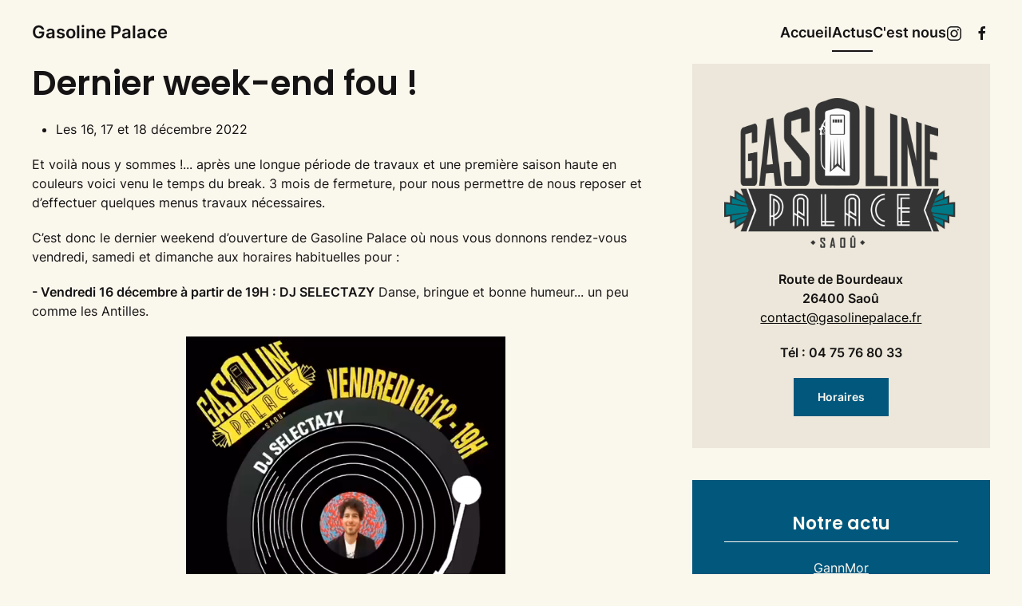

--- FILE ---
content_type: text/html; charset=utf-8
request_url: https://gasolinepalace.fr/index.php/actus/dernier-week-end-fou
body_size: 6852
content:
<!DOCTYPE html>
<html lang="fr-fr" dir="ltr">
    <head>
        <meta name="viewport" content="width=device-width, initial-scale=1">
        <link rel="icon" href="/images/favicon.png" sizes="any">
                <link rel="apple-touch-icon" href="/images/apple-touch-icon.png">
        <meta charset="utf-8">
	<base href="https://gasolinepalace.fr/index.php/actus/dernier-week-end-fou">
	<meta name="description" content="Bar, lounge, petite restauration et événements culturels à Saoû (Drôme)">
	<meta name="generator" content="Joomla! - Open Source Content Management">
	<title>Dernier week-end fou !</title>
<link href="/media/vendor/joomla-custom-elements/css/joomla-alert.min.css?0.2.0" rel="stylesheet" />
	<link href="/plugins/system/jce/css/content.css?badb4208be409b1335b815dde676300e" rel="stylesheet" />
	<link href="https://gasolinepalace.fr/media/com_acym/css/module.min.css?v=776" rel="stylesheet" />
	<link href="/media/system/css/joomla-fontawesome.min.css?3.0.27" rel="stylesheet" as="style" onload="this.onload=null;this.rel='stylesheet'" />
	<link href="/templates/yootheme/css/theme.12.css?1680887209" rel="stylesheet" />
<script type="application/json" class="joomla-script-options new">{"joomla.jtext":{"ERROR":"Erreur","MESSAGE":"Message","NOTICE":"Annonce","WARNING":"Avertissement","JCLOSE":"Fermer","JOK":"OK","JOPEN":"Ouvrir"},"system.paths":{"root":"","rootFull":"https:\/\/gasolinepalace.fr\/","base":"","baseFull":"https:\/\/gasolinepalace.fr\/"},"csrf.token":"33d329ec15545b2150009075b704c151"}</script>
	<script src="/media/system/js/core.min.js?3b2c7481f479d57ca6a59403341a2e378a288779"></script>
	<script src="/media/system/js/messages-es5.min.js?42aff9798f66753bdb448b926baf2140f17f2c07" nomodule defer></script>
	<script src="/media/system/js/messages.min.js?7425e8d1cb9e4f061d5e30271d6d99b085344117" type="module"></script>
	<script src="https://gasolinepalace.fr/media/com_acym/js/module.min.js?v=776" defer></script>
	<script src="/templates/yootheme/vendor/assets/uikit/dist/js/uikit.min.js?3.0.27"></script>
	<script src="/templates/yootheme/vendor/assets/uikit/dist/js/uikit-icons-line-gallery.min.js?3.0.27"></script>
	<script src="/templates/yootheme/js/theme.js?3.0.27"></script>
	<script>document.addEventListener('DOMContentLoaded', function() {
            Array.prototype.slice.call(document.querySelectorAll('a span[id^="cloak"]')).forEach(function(span) {
                span.innerText = span.textContent;
            });
        });</script>
	<script>
        if(typeof acymModule === 'undefined'){
            var acymModule = [];
			acymModule['emailRegex'] = /^[a-z0-9!#$%&\'*+\/=?^_`{|}~-]+(?:\.[a-z0-9!#$%&\'*+\/=?^_`{|}~-]+)*\@([a-z0-9-]+\.)+[a-z0-9]{2,20}$/i;
			acymModule['NAMECAPTION'] = 'Nom';
			acymModule['NAME_MISSING'] = 'Veuillez entrer votre nom';
			acymModule['EMAILCAPTION'] = 'E-mail';
			acymModule['VALID_EMAIL'] = 'Veuillez entrer une adresse e-mail valide';
			acymModule['CAPTCHA_MISSING'] = 'Le captcha n’est pas valide, veuillez réessayer';
			acymModule['NO_LIST_SELECTED'] = 'Sélectionnez les listes auxquelles vous souhaitez vous abonner';
			acymModule['NO_LIST_SELECTED_UNSUB'] = 'Sélectionnez les listes desquelles vous souhaitez vous désabonner';
            acymModule['ACCEPT_TERMS'] = 'Veuillez accepter les Termes et conditions / Politique de confidentialité';
        }
		</script>
	<script>window.addEventListener("DOMContentLoaded", (event) => {
acymModule["excludeValuesformAcym87341"] = [];
acymModule["excludeValuesformAcym87341"]["1"] = "Nom";
acymModule["excludeValuesformAcym87341"]["2"] = "E-mail";  });</script>
	<script>var $theme = {};</script>

    </head>
    <body class="">

        
        
        <div class="tm-page">

                        


<div class="tm-header-mobile uk-hidden@m" uk-header>


    
        <div class="uk-navbar-container">

            <div class="uk-container uk-container-expand">
                <nav class="uk-navbar" uk-navbar="{&quot;container&quot;:&quot;.tm-header-mobile&quot;}">

                                        <div class="uk-navbar-left">

                        
                                                    <a uk-toggle aria-label="Open Menu" href="#tm-dialog-mobile" class="uk-navbar-toggle">

        
        <div uk-navbar-toggle-icon></div>

        
    </a>
                        
                    </div>
                    
                                        <div class="uk-navbar-center">

                                                    <a href="https://gasolinepalace.fr/index.php" aria-label="Back to home" class="uk-logo uk-navbar-item">
    Gasoline Palace</a>
                        
                        
                    </div>
                    
                    
                </nav>
            </div>

        </div>

    




        <div id="tm-dialog-mobile" uk-offcanvas="container: true; overlay: true" mode="slide">
        <div class="uk-offcanvas-bar uk-flex uk-flex-column">

                        <button class="uk-offcanvas-close uk-close-large" type="button" uk-close uk-toggle="cls: uk-close-large; mode: media; media: @s"></button>
            
                        <div class="uk-margin-auto-bottom">
                
<div class="uk-grid uk-child-width-1-1" uk-grid>    <div>
<div class="uk-panel" id="module-menu-dialog-mobile">

    
    
<ul class="uk-nav uk-nav-default uk-nav-accordion" uk-nav="targets: &gt; .js-accordion">
    
	<li class="item-101"><a href="/index.php"> Accueil</a></li>
	<li class="item-102 uk-active"><a href="/index.php/actus"> Actus</a></li>
	<li class="item-124 js-accordion uk-parent"><a href> C'est nous <span uk-nav-parent-icon></span></a>
	<ul class="uk-nav-sub">

		<li class="item-129"><a href="/index.php/pratique/photos"> Photos</a></li>
		<li class="item-125"><a href="/index.php/pratique/boire-et-manger"> Boire et manger</a></li>
		<li class="item-128"><a href="/index.php/pratique/cest-ou"> C'est où ?</a></li>
		<li class="item-127"><a href="/index.php/pratique/gasoline-cest-qui"> C'est qui ?</a></li>
		<li class="item-126"><a href="/index.php/pratique/nous-contacter"> Nous contacter</a></li>
		<li class="item-155"><a href="/index.php/pratique/privatisation-du-lieu"> Privatisation</a></li></ul></li></ul>

</div>
</div>    <div>
<div class="uk-panel" id="module-tm-4">

    
    <ul class="uk-flex-inline uk-flex-middle uk-flex-nowrap uk-grid-small" uk-grid>
                    <li>
                <a href="https://www.instagram.com/gasolinepalace/" class="uk-icon-link uk-preserve-width" target="_blank"  uk-icon="icon: instagram;"></a>
            </li>
                    <li>
                <a href="https://www.facebook.com/Gasoline-Palace-103710499027196/" class="uk-icon-link uk-preserve-width" target="_blank"  uk-icon="icon: facebook;"></a>
            </li>
            </ul>
</div>
</div></div>
            </div>
            
            
        </div>
    </div>
    
    
    

</div>





<div class="tm-header uk-visible@m" uk-header>



        <div uk-sticky media="@m" show-on-up animation="uk-animation-slide-top" cls-active="uk-navbar-sticky" sel-target=".uk-navbar-container">
    
        <div class="uk-navbar-container uk-navbar-primary">

            <div class="uk-container">
                <nav class="uk-navbar" uk-navbar="{&quot;align&quot;:&quot;left&quot;,&quot;container&quot;:&quot;.tm-header &gt; [uk-sticky]&quot;,&quot;boundary&quot;:&quot;.tm-header .uk-navbar-container&quot;}">

                                        <div class="uk-navbar-left">

                                                    <a href="https://gasolinepalace.fr/index.php" aria-label="Back to home" class="uk-logo uk-navbar-item">
    Gasoline Palace</a>
                        
                        
                        
                    </div>
                    
                    
                                        <div class="uk-navbar-right">

                        
                                                    
<ul class="uk-navbar-nav">
    
	<li class="item-101"><a href="/index.php"> Accueil</a></li>
	<li class="item-102 uk-active"><a href="/index.php/actus"> Actus</a></li>
	<li class="item-124 uk-parent"><a role="button"> C'est nous</a>
	<div class="uk-navbar-dropdown" uk-drop="{&quot;clsDrop&quot;:&quot;uk-navbar-dropdown&quot;,&quot;flip&quot;:&quot;false&quot;,&quot;container&quot;:&quot;.tm-header &gt; [uk-sticky]&quot;,&quot;mode&quot;:&quot;hover&quot;,&quot;pos&quot;:&quot;bottom-left&quot;}"><div class="uk-navbar-dropdown-grid uk-child-width-1-1" uk-grid><div><ul class="uk-nav uk-navbar-dropdown-nav">

		<li class="item-129"><a href="/index.php/pratique/photos"> Photos</a></li>
		<li class="item-125"><a href="/index.php/pratique/boire-et-manger"> Boire et manger</a></li>
		<li class="item-128"><a href="/index.php/pratique/cest-ou"> C'est où ?</a></li>
		<li class="item-127"><a href="/index.php/pratique/gasoline-cest-qui"> C'est qui ?</a></li>
		<li class="item-126"><a href="/index.php/pratique/nous-contacter"> Nous contacter</a></li>
		<li class="item-155"><a href="/index.php/pratique/privatisation-du-lieu"> Privatisation</a></li></ul></div></div></div></li></ul>

<div class="uk-navbar-item" id="module-tm-3">

    
    <ul class="uk-flex-inline uk-flex-middle uk-flex-nowrap uk-grid-small" uk-grid>
                    <li>
                <a href="https://www.instagram.com/gasolinepalace/" class="uk-icon-link uk-preserve-width" target="_blank"  uk-icon="icon: instagram;"></a>
            </li>
                    <li>
                <a href="https://www.facebook.com/Gasoline-Palace-103710499027196/" class="uk-icon-link uk-preserve-width" target="_blank"  uk-icon="icon: facebook;"></a>
            </li>
            </ul>
</div>

                        
                    </div>
                    
                </nav>
            </div>

        </div>

        </div>
    







</div>

            
            

            
            <div id="tm-main"  class="tm-main uk-section uk-section-default uk-section-xsmall uk-padding-remove-top" uk-height-viewport="expand: true">
                <div class="uk-container">

                    
                    <div class="uk-grid" uk-grid>
                        <div class="uk-width-expand@m">

                    
                            
            
            <div id="system-message-container" aria-live="polite"></div>

            <article id="article-60" class="uk-article" data-permalink="https://gasolinepalace.fr/index.php/actus/dernier-week-end-fou" typeof="Article" vocab="https://schema.org/">

    <meta property="name" content="Dernier week-end fou !">
    <meta property="author" typeof="Person" content="Philippe Multeau">
    <meta property="dateModified" content="2025-10-21T18:37:11+00:00">
    <meta property="datePublished" content="2022-12-12T17:07:42+00:00">
    <meta class="uk-margin-remove-adjacent" property="articleSection" content="Actus">

    
    
        
                    <h1 property="headline" class="uk-margin-top uk-margin-remove-bottom uk-article-title">
                Dernier week-end fou !            </h1>
        
                        
        
        
            
            
            
        
        <ul class="fields-container">
    <li class="field-entry date-evenement "><span class="field-value ">Les 16, 17 et 18 d&eacute;cembre 2022</span>
</li></ul>
                <div  class="uk-margin-small-top" property="text">

            
                            <p>Et voilà nous y sommes !... après une longue période de travaux et une première saison haute en couleurs voici venu le temps du break. 3 mois de fermeture, pour nous permettre de nous reposer et d’effectuer quelques menus travaux nécessaires.</p>
<p>C’est donc le dernier weekend d’ouverture de Gasoline Palace où nous vous donnons rendez-vous vendredi, samedi et dimanche aux horaires habituelles pour :</p>
<p><strong>- Vendredi 16 décembre à partir de 19H : DJ SELECTAZY</strong>&nbsp;Danse, bringue et bonne humeur... un peu comme les Antilles.</p>
<center>
<video controls="controls" width="400"><source src="/images/actu/selectazy.mp4" type="video/mp4" /> </video>
</center>
<p><strong>- Samedi 17 décembre</strong>, la traditionnelle soirée pizza,&nbsp;musique, lumière, feu de bois... mais la dernière ce cette année !!</p>
<p><strong>- Dimanche 18 décembre, à partir de 15H50, diffusion de la COUPE DU MONDE DE FOOT, sur écran géant, ambiancée par les FAMEUX TAMBOURS DU TRANSE EXPRESS</strong></p>
<p><img src="/images/actu/coupe_du_monde_3.jpg" width="700" height="875" alt="coupe du monde 3" style="display: block; margin-left: auto; margin-right: auto;" /></p>
<p>Tout cela pour pour vous dire merci pour votre présence, votre soutien et vos encouragements si nombreux et pour vous dire aussi que vous allez nous manquer !</p>
<p>Alors haut les cœurs, à vendredi, samedi ou dimanche, ou plutôt les trois !</p>
<p>On vous embrasse <br /><em><strong>L’équipe de Gasoline Palace</strong></em></p>             
        </div>
        
        
        
        
        
                
<ul class="uk-pagination uk-margin-medium">
    <li>        <a href="/index.php/actus/france-argentine"><span uk-pagination-previous></span> Précédent</a>
    </li>
    <li class="uk-margin-auto-left">    <a href="/index.php/actus/muse-en-bouche-7">Suivant <span uk-pagination-next></span></a>
    </li>
</ul>        
        
    
</article>

            
                                                </div>

                        
<aside id="tm-sidebar" class="tm-sidebar uk-width-1-3@m">
    
<div class="uk-grid uk-child-width-1-1" uk-grid>    <div>
<div class="uk-card uk-card-body uk-card-default" id="module-112">

    
    
<div class="uk-margin-remove-last-child custom" ><p><img src="/images/GASOLINE_PALACE_logo.png" alt="GASOLINE PALACE logo" width="800" height="539" style="display: block; margin-left: auto; margin-right: auto;" /></p>
<p style="text-align: center;"><strong>Route de Bourdeaux<br />26400 Saoû<br /></strong><a href="/index.php/pratique/nous-contacter">contact@gasolinepalace.fr</a></p>
<p style="text-align: center;"><strong>Tél : 04 75 76 80 33</strong></p>
<p style="text-align: center;"><a href="/index.php/pratique/cest-ou" class="uk-button uk-button-primary">Horaires</a></p></div>

</div>
</div>    <div>
<div class="uk-card uk-card-body uk-card-primary uk-text-center tm-child-list" id="module-114">

    
        <h3 class="uk-card-title uk-heading-divider">

                Notre actu        
        </h3>

    
    <ul class="mod-articlescategory category-module mod-list">
                    <li>
                                    <a href="/index.php/actus/gannmor" class="mod-articles-category-title ">GannMor</a>    
    
    
    
    
    
    
    </li>
<li>
                                    <a href="/index.php/actus/king-krab" class="mod-articles-category-title ">KING KRAB</a>    
    
    
    
    
    
    
    </li>
<li>
                                    <a href="/index.php/actus/g-lab-soul-funk" class="mod-articles-category-title ">G-LAB (Soul-Funk)</a>    
    
    
    
    
    
    
    </li>
<li>
                                    <a href="/index.php/actus/handsome-jack-2025" class="mod-articles-category-title ">Handsome Jack</a>    
    
    
    
    
    
    
    </li>
<li>
                                    <a href="/index.php/actus/la-fanfare-olaitan" class="mod-articles-category-title ">La fanfare Olaïtan </a>    
    
    
    
    
    
    
    </li>
    </ul>

</div>
</div></div>
</aside>

                    </div>
                     
                </div>
            </div>
            
            
<div class="tm-bottom uk-section-default uk-section">

    
        
        
        
                        <div class="uk-container">
            
                
                
<div class="uk-grid uk-child-width-expand@m">    <div>
<div class="uk-card uk-card-body uk-card-default uk-text-left" id="module-116">

    
        <h3 class="uk-card-title uk-heading-divider">

                Newsletter        
        </h3>

    
    	<div class="acym_module " id="acym_module_formAcym87341">
		<div class="acym_fulldiv" id="acym_fulldiv_formAcym87341" style="text-align: left">
			<form enctype="multipart/form-data"
				  id="formAcym87341"
				  name="formAcym87341"
				  method="POST"
				  action="/index.php/component/acym/frontusers?tmpl=component"
				  onsubmit="return submitAcymForm('subscribe','formAcym87341', 'acymSubmitSubForm')">
				<div class="acym_module_form">
                    <div class="acym_introtext">Pour ne pas manquer nos événements, recevez notre lettre d'information.
</div>
<table class="acym_form">
	<tr>
        <td class="onefield acyfield_1 acyfield_text"><input  name="user[name]" placeholder="Nom" value="" data-authorized-content="{&quot;0&quot;:&quot;all&quot;,&quot;regex&quot;:&quot;&quot;,&quot;message&quot;:&quot;Valeur incorrecte pour le champ Nom&quot;}" type="text" class="cell "><div class="acym__field__error__block" data-acym-field-id="1"></div></td><td class="onefield acyfield_2 acyfield_text"><input id="email_field_455"  name="user[email]" placeholder="E-mail" value="" data-authorized-content="{&quot;0&quot;:&quot;all&quot;,&quot;regex&quot;:&quot;&quot;,&quot;message&quot;:&quot;Valeur incorrecte pour le champ E-mail&quot;}" required type="email" class="cell acym__user__edit__email "><div class="acym__field__error__block" data-acym-field-id="2"></div></td>
		<td  class="acysubbuttons">
			<noscript>
				<div class="onefield fieldacycaptcha">
                    Veuillez activer le javascript sur cette page pour pouvoir valider le formulaire				</div>
			</noscript>
			<input type="button"
				   class="btn btn-primary button subbutton"
				   value="S'abonner"
				   name="Submit"
				   onclick="try{ return submitAcymForm('subscribe','formAcym87341', 'acymSubmitSubForm'); }catch(err){alert('The form could not be submitted '+err);return false;}" />
            		</td>
	</tr>
</table>
				</div>

				<input type="hidden" name="ctrl" value="frontusers" />
				<input type="hidden" name="task" value="notask" />
				<input type="hidden" name="option" value="com_acym" />

                
				<input type="hidden" name="ajax" value="1" />
				<input type="hidden" name="successmode" value="replace" />
				<input type="hidden" name="acy_source" value="Module n°116" />
				<input type="hidden" name="hiddenlists" value="1,2" />
				<input type="hidden" name="fields" value="name,email" />
				<input type="hidden" name="acyformname" value="formAcym87341" />
				<input type="hidden" name="acysubmode" value="mod_acym" />
				<input type="hidden" name="confirmation_message" value="" />

                			</form>
		</div>
	</div>

</div>
</div></div>
                        </div>
            
        
    
</div>


            <!-- Builder #footer -->
<div class="uk-section-secondary uk-section uk-section-xsmall">
    
        
        
        
            
                                <div class="uk-container">                
                    
                    <div class="tm-grid-expand uk-child-width-1-1 uk-grid-margin" uk-grid>
<div class="uk-width-1-1">
    
        
            
            
            
                
                    
<div class="uk-margin uk-text-center">
    <div class="uk-child-width-1-1 uk-child-width-1-3@m uk-grid-match" uk-grid>        <div>
<div class="el-item uk-panel uk-margin-remove-first-child">
    
                <img src="/images/GASOLINE_PALACE_logo-V7.svg" width="120" height="80" class="el-image" alt loading="lazy">        
                    

        
        
        
    
        
        
        
        
        
        
        
    
</div></div>
        <div>
<div class="el-item uk-panel uk-margin-remove-first-child">
    
                        
                    

        
        
        
    
        
        
                <div class="el-content uk-panel uk-margin-top"><div class="">Pause hivernale.<br />Réouverture en avril 2026 !</div></div>        
        
        
        
        
    
</div></div>
        <div>
<div class="el-item uk-panel uk-margin-remove-first-child">
    
                        
                    

        
        
        
    
        
        
                <div class="el-content uk-panel uk-margin-top"><p><span style="font-size: 12px;">© 2026<!--?php echo date('Y');?--> Gasoline Palace.<br />Photos : Hermann Sboniek et Olive Gogué-Meunier<br />Site : P. Multeau - Template YOOtheme</span></p></div>        
        
        
        
        
    
</div></div>
        </div>

</div>

                
            
        
    
</div>
</div>
                                </div>
                
            
        
    
</div>

        </div>

        
        

    </body>
</html>


--- FILE ---
content_type: image/svg+xml
request_url: https://gasolinepalace.fr/images/GASOLINE_PALACE_logo-V7.svg
body_size: 3372
content:
<?xml version="1.0" encoding="utf-8"?>
<!-- Generator: Adobe Illustrator 23.0.6, SVG Export Plug-In . SVG Version: 6.00 Build 0)  -->
<svg version="1.1" id="Calque_1" xmlns="http://www.w3.org/2000/svg" xmlns:xlink="http://www.w3.org/1999/xlink" x="0px" y="0px"
	 viewBox="0 0 225.9 150" style="enable-background:new 0 0 225.9 150;" xml:space="preserve">
<style type="text/css">
	.st0{fill:#FFFFFF;}
	.st1{fill:#02577D;}
	.st2{fill:#FCFCFC;}
	.st3{fill:#0D2F47;}
	.st4{fill:#3C3C3C;}
</style>
<g>
	<g>
		<g>
			<g>
				<path class="st0" d="M203.4,99.1l10.1-6.5v6.5l4.2-1.3v6.5l5.7-0.5v12.1h-5l-0.3,5.7c0,0-4-0.8-4-0.6c-0.1,0.2-0.6,5.7-0.6,5.7
					l-10-5.1l-5.7-12.2L203.4,99.1z"/>
			</g>
			<g>
				<path class="st0" d="M21.2,98.6l-10.1-6.5v6.5l-4.2-1.3v6.5l-5.7-0.5v12.1h5l0.3,5.7c0,0,4-0.8,4.1-0.6c0.1,0.2,0.6,5.7,0.6,5.7
					l10-5.1l5.7-12.2L21.2,98.6z"/>
			</g>
			<g>
				<rect x="91.1" y="9.1" class="st1" width="36.5" height="73"/>
			</g>
			<polygon class="st2" points="24.6,131.3 160.5,131.3 160.5,89.7 24.6,89.7 16.6,89.7 25.8,110.5 16.8,131.3 			"/>
			<polygon class="st2" points="201.1,131.3 65.2,131.3 65.2,89.7 201.1,89.7 209,89.7 199.8,110.5 208.9,131.3 			"/>
		</g>
	</g>
	<polygon class="st3" points="117.9,73.8 117.9,73.8 117.8,73.8 	"/>
	<polygon class="st3" points="102.3,73.8 102.4,73.7 102.3,73.8 	"/>
	<g>
		<g>
			<path class="st4" d="M52.6,107.4c0-3.9-2.3-5.7-3.7-6.3v13.7C51,113.5,52.6,111.2,52.6,107.4z"/>
			<path class="st4" d="M126.9,101.3c0-0.2-0.4-1.5-2.2-1.5h-0.2c-1.8,0-2.2,1.3-2.2,1.5v9.8l4.7,3V101.3z"/>
			<path class="st4" d="M76.7,101.3c0-0.2-0.4-1.5-2.2-1.5h-0.2c-1.8,0-2.2,1.3-2.2,1.5v9.8l4.7,3V101.3z"/>
			<path class="st4" d="M45.5,96.3v19.4c0.7-0.1,1.3-0.2,2-0.4V99.1l0.9,0.2c0.1,0,5.7,1.6,5.7,8.1c0,4.7-2.2,7.6-5.1,9v2l0.1,0
				c0.2-0.1,7.1-2,7.1-11.3C56.2,99,48.6,96.7,45.5,96.3z"/>
			<rect x="169.6" y="122.4" class="st4" width="1.9" height="1.9"/>
			<rect x="169.6" y="109.4" class="st4" width="1.9" height="11.5"/>
			<rect x="95.4" y="122.6" class="st4" width="2.2" height="1.9"/>
			<path class="st4" d="M218.9,103.3v-6.9l-4.4,1.6v-7.1l-7.9,5.2l0.9-2.3l1.6-4.1l-5.6,0l-8,20.8l7.8,20.8l5.6,0l-1.9-5v-0.1
				l-1.1-2.9l8.6,5.7v-7.1l4.4,1.6v-6.9l5.6,0.7v-14.6L218.9,103.3z M205.5,98.9l7.2-4.7v5.1l-8.6,3.2L205.5,98.9z M203.7,103.7
				l13.5-4.8v5.4l-14.4,1.9L203.7,103.7z M212.7,125.6l-7.9-5.2l-1.3-3.5l9.2,3.6V125.6z M217.1,120.9l-14-5l-0.9-2.4l14.9,2
				L217.1,120.9L217.1,120.9z M222.8,109.9L222.8,109.9v5.3l-20.9-2.6l-0.8-2.1l1.3-3.4l20.4-2.4L222.8,109.9L222.8,109.9z"/>
			<path class="st4" d="M201.8,89.7l-178.5,0l7.9,20.8l-7.9,20.8l178.5,0l-7.9-20.8L201.8,89.7z M156.1,100.4
				c-3.2,0-7.8,3.5-7.8,9.8c0,6.8,5.1,10.3,7.8,10.3v1.4c-3.2,0-9.3-4-9.3-11.8c0-7.3,5.5-11.3,9.3-11.3V100.4z M49.4,119.7
				l-0.4,0.1v6h-1.5v-9c-0.6,0.2-1.3,0.3-2,0.3v8.7h-1.5v-31h0.7c2.5,0,12.9,2.2,12.9,12.2C57.7,117.4,49.5,119.7,49.4,119.7z
				 M80.5,125.9v-25.2c0-0.1-0.5-4.4-6.3-4.4c-5.7,0-5.9,4.4-5.9,4.6V113l2.3,1.5l0-2.6h0v-10.6c0-0.9,0.9-3,3.7-3h0.2
				c2.8,0,3.7,2.1,3.7,3v15.5l-6.1-4l0,2.6l6.2,3.9v6.6h-1.4v-5.8l-4.7-3l-0.1,8.8l-1.4,0l0.1-9.7l-2.3-1.5v11.2h-1.4v-25.1
				c0-0.1,0.2-6,7.4-6c7.1,0,7.7,5.7,7.7,5.8v25.3L80.5,125.9L80.5,125.9z M94,126V95.1h1.4v26.1h2.2V95.1H99v26.1h8.2v1.4H99v1.9
				h8.2v1.4L94,126L94,126z M130.6,125.9v-25.2c0-0.1-0.5-4.4-6.3-4.4c-5.7,0-5.9,4.4-5.9,4.6V113l2.3,1.5l0-2.6h0v-10.6
				c0-0.9,0.9-3,3.7-3h0.2c2.8,0,3.7,2.1,3.7,3v15.5l-6.1-4l0,2.6l6.2,3.9v6.6h-1.4v-5.8l-4.7-3l-0.1,8.8l-1.4,0l0.1-9.7l-2.3-1.5
				v11.2h-1.4v-25.1c0-0.1,0.2-6,7.4-6c7.1,0,7.7,5.7,7.7,5.8v25.3L130.6,125.9L130.6,125.9z M142.4,110.2
				c0-10.2,7.9-15.6,13.6-15.6V96c-5.1,0-12.2,4.9-12.2,14.2c0,9.1,7.1,14.6,12.2,14.6v1.4C150.4,126.3,142.4,120.2,142.4,110.2z
				 M168.1,125.7v-31h12.3v1.4h-10.9V108h1.9v-9.8h9v1.4h-7.5v8.4h7.5v1.4h-7.5v2.1h7.5v1.4h-7.5v8h7.5v1.4h-7.5v1.9h7.5v1.4
				L168.1,125.7z"/>
			<path class="st4" d="M21.6,89.7H16l1.9,5v0.1l0.6,1.7l-8.5-5.6v7.1l-4.4-1.6v6.9L0,102.6v14.6l5.6-0.7v6.9l4.4-1.6v7.1l9.1-6
				l-1.6,4.3l0,0l-1.6,4.1h5.5l7.9-20.8L21.6,89.7z M11.8,94.1l7.8,5.2l1.4,3.6l-9.2-3.6L11.8,94.1L11.8,94.1z M7.4,98.8l14,5
				l0.9,2.4l-14.9-2V98.8z M20.3,120l-8.4,5.6v-5.1l9.7-3.7L20.3,120z M21.9,115.7l-14.5,5.2v-5.4l15.4-2.1L21.9,115.7z M1.8,115.2
				v-5.3v-0.1v-5.3l20.9,2.6l0.2,0.5l0,0l1.1,2.8l-0.8,2.1L1.8,115.2z"/>
		</g>
	</g>
	<g>
		<polygon class="st0" points="116.2,42.2 116,71.6 114,69.2 114.2,69.4 113,41.4 112.7,67.6 110.7,65.2 110.1,40.1 109.4,65.2 
			107.5,67.5 107.2,41.4 106,69.3 104.2,71.5 104,42.2 102.7,73.3 102.4,73.7 102.7,73.5 102.7,73.5 102.9,73.3 110.1,67.5 
			117.8,73.8 117.5,73.4 		"/>
		<path class="st0" d="M104.3,37.5h11.6c0.8,0,1.4-0.6,1.4-1.4V19.3c0-0.8-0.6-1.4-1.4-1.4h-11.6c-0.8,0-1.4,0.6-1.4,1.4v16.9
			C102.9,36.9,103.5,37.5,104.3,37.5z M103.7,19.3c0-0.3,0.2-0.6,0.6-0.6h11.6c0.3,0,0.6,0.2,0.6,0.6v16.9c0,0.3-0.2,0.6-0.6,0.6
			h-11.6c-0.3,0-0.6-0.2-0.6-0.6C103.7,36.1,103.7,19.3,103.7,19.3z"/>
		<rect x="105.6" y="22.5" class="st0" width="1.7" height="2.9"/>
		<rect x="108" y="22.5" class="st0" width="1.7" height="2.9"/>
		<rect x="110.4" y="22.5" class="st0" width="1.7" height="2.9"/>
		<rect x="112.8" y="22.5" class="st0" width="1.7" height="2.9"/>
		<path class="st0" d="M41.2,22.8l-7.3,63.9v0.2l5.5,0l1.2-12.1l7.6-0.4l1.3,12.6l6.5,0l-8.4-66.2L41.2,22.8z M41.4,66.5l2.9-29.6
			l3,29L41.4,66.5z"/>
		<path class="st0" d="M81.8,11.5c-0.4-0.4-1-0.7-1.6-0.8c-0.6-0.1-1.4,0-2.2,0.3l-15.5,5c-0.7,0.2-1.3,0.6-1.9,1
			c-0.5,0.4-1,1-1.3,1.6s-0.6,1.4-0.8,2.2c-0.2,0.9-0.3,1.8-0.3,2.9v15.5c0,0.6,0,1.1,0.1,1.6c0.1,0.5,0.2,1,0.3,1.4
			c0.1,0.4,0.3,0.8,0.5,1.2c0.2,0.4,0.4,0.7,0.7,1l15.1,18.3v14.7l-9.4,0.4V63.2L58.2,64v16.6c0,1.1,0.1,2,0.3,2.8
			c0.2,0.8,0.4,1.5,0.8,2c0.3,0.5,0.8,0.9,1.3,1.2s1.2,0.4,1.9,0.4L78,87c0.8,0,1.6-0.1,2.2-0.4s1.2-0.7,1.6-1.3s0.8-1.3,1-2.2
			s0.3-1.9,0.3-3.1V61.4c0-0.7,0-1.3-0.1-1.8c-0.1-0.6-0.2-1.1-0.3-1.6c-0.2-0.5-0.3-1-0.6-1.4s-0.5-0.8-0.8-1.2L65.3,37.1v-13
			l9.4-2.7v14.1l8.3-1.8V16.3c0-1.2-0.1-2.2-0.3-3C82.5,12.5,82.2,11.9,81.8,11.5z"/>
		<path class="st0" d="M31.3,27.5c-0.3-0.4-0.6-0.6-1-0.7c-0.4-0.1-0.9-0.1-1.4,0.1l-10.1,3.3c-0.5,0.1-0.9,0.4-1.2,0.7
			c-0.3,0.3-0.6,0.7-0.9,1.2c-0.2,0.5-0.4,1.1-0.5,1.8c-0.1,0.7-0.2,1.4-0.2,2.3v45.5c0,0.8,0.1,1.6,0.2,2.2
			c0.1,0.6,0.3,1.2,0.5,1.6c0.2,0.4,0.5,0.8,0.8,1c0.3,0.2,0.7,0.3,1.2,0.3l10.2,0c0.5,0,1-0.1,1.4-0.3c0.4-0.2,0.7-0.6,1-1
			s0.5-1.1,0.6-1.8c0.1-0.7,0.2-1.5,0.2-2.4V54.2l-8.9,1.5v7.4l3.7-0.5v16.6l-6.3,0.2V36.9l6.3-1.8v10.5l5.2-1.2v-13
			c0-0.9-0.1-1.7-0.2-2.4C31.8,28.4,31.6,27.8,31.3,27.5z"/>
		<polygon class="st0" points="161.4,87.1 168.3,87.1 168.3,18.8 161.4,16.6 		"/>
		<polygon class="st0" points="200,79.4 200,61.2 207,62.1 207,54.9 200,53.6 200,36.6 208.1,38.8 208.1,31.4 195,27.3 195,87.1 
			208.2,87.1 208.2,79.8 		"/>
		<path class="st0" d="M186.7,58.7c0,0.3,0,0.6,0,0.9c0,0.3,0,0.7,0.1,1.1c0,0.4,0.1,0.8,0.1,1.2s0.1,0.9,0.2,1.4l-9.3-41.4
			l-5.5-1.7v67.1h6.1V50.9c0-0.3,0-0.6,0-0.9c0-0.3,0-0.7-0.1-1.1c0-0.4-0.1-0.8-0.1-1.3c-0.1-0.5-0.1-0.9-0.2-1.5l9.3,41.1h4.8
			V26.3l-5.3-1.7L186.7,58.7L186.7,58.7z"/>
		<polygon class="st0" points="146,11.8 137.6,9.1 137.6,87.1 158.6,87.1 158.6,77.6 146,77.1 		"/>
		<path class="st0" d="M98,24.5c-0.3,0.6-0.8,1.5-1.1,2.2c0,0,0,0,0,0c-0.1,0.2-0.2,0.4-0.3,0.6l0,0l0.1,0.1c0,0,0,0,0.1,0.1
			c0.1,0.1,0.1,0.2,0,0.4c0,0.1-0.1,0.2-0.2,0.4c0.5,0.4,1.3,0.9,1.4,1.3c0,0,0,0,0,0v2.6l0,0c-0.2,0.3-0.6,0.4-0.8,0.6c0,0,0,0,0,0
			c-0.1,0.1-0.1,0.2-0.2,0.3c0,0,0,0,0,0c-0.1,0.4-0.1,0.8,0.1,1.3l0,0c0,0.1,0.1,0.2,0.2,0.3c0,0,0.1,0.1,0.1,0.1
			c0.1,0.1,0.1,0.2,0.2,0.2c0.1,0.1,0.1,0.1,0.1,0.2c0,0,0.1,0.1,0.1,0.2c0.1,0.1,0.2,0.2,0.3,0.3V24.3C98.1,24.4,98,24.4,98,24.5
			L98,24.5z"/>
		<path class="st0" d="M97.8,36.1c-0.1-0.1-0.2-0.2-0.3-0.4c-0.2-0.2-0.3-0.4-0.5-0.6c-0.4-0.6-0.5-1.1-0.5-1.8c0,0,0,0,0,0
			c0-0.3,0.2-0.6,0.5-0.8c0.1,0,0.1-0.1,0.2-0.2c0.2-0.1,0.4-0.3,0.5-0.4c0.1-0.1,0.1-0.2,0.1-0.3c0-0.1,0-0.2-0.1-0.3
			c0-0.1,0-0.1-0.1-0.2c-0.1-0.2-0.2-0.4-0.3-0.7c0-0.1-0.1-0.2-0.1-0.3c-0.1-0.1-0.2-0.3-0.4-0.5c-0.1-0.1-0.2-0.2-0.3-0.2
			c-0.1,0-0.1,0-0.2,0c-0.2,0-0.3,0-0.4,0l0,0c-0.1,0.1-0.1,0.2-0.1,0.3c0,0.1-0.1,0.1-0.1,0.1s0,0.2,0.1,0.5c0,0.1,0,0.2,0.1,0.3
			c0,0,0,0.1,0.1,0.2c0,0,0,0,0,0.1c0,0.2,0.1,0.4,0.1,0.6c0,0.1,0,0.1,0,0.2c0,0,0,0.1,0,0.1c0,0.1-0.1,0.1-0.1,0.2l0,0
			c-0.2,0.2-0.5,0.3-0.8,0.4c-0.1,0-0.2,0.1-0.2,0.2C95,32.7,95,32.8,95,32.8c0,0.2,0,0.3,0,0.3V35l0,0l0,0h0c0.2,0,0.4,0.7,0.4,1.1
			c0,0.1,0,0.1,0,0.2h2.1c0.1,0,0.2,0.1,0.3,0.2c0,0,0,0.1,0,0.1c0,0.1-0.1,0.2-0.2,0.3c0,0-0.1,0-0.1,0h-2.1v0.2c0,0.1,0,0.1,0,0.2
			s-0.1,0.1-0.1,0.1c-0.1,0.1-0.2,0.1-0.3,0.1h-0.2l0,0V61c0,0.3,0,0.6,0,0.9c0.2,4.4,1.4,5.8,2.5,7.5l0,0c0.1,0.2,0.2,0.3,0.3,0.4
			c0.1,0.2,0.3,0.3,0.4,0.4V35.9L97.8,36.1C97.9,36.1,97.8,36.1,97.8,36.1z"/>
		<path class="st0" d="M130.3,9c-0.5-0.8-1-1.4-1.7-1.9c-0.7-0.5-1.5-1-2.4-1.3l-9.2-3.1c-4.3-1.3-9.8-1.2-13.6,0l-9.2,3.1
			c-0.9,0.3-1.8,0.7-2.4,1.3c-0.7,0.5-1.3,1.2-1.7,1.9c-0.5,0.8-0.8,1.6-1,2.6c-0.2,1-0.3,2.1-0.3,3.3v64.2c0,1.2,0.1,2.3,0.3,3.2
			c0.2,0.9,0.6,1.7,1,2.3c0.5,0.6,1,1.1,1.7,1.4c0.7,0.3,1.5,0.5,2.4,0.5l16,0l16,0c0.9,0,1.8-0.2,2.4-0.5c0.7-0.3,1.3-0.8,1.7-1.4
			c0.5-0.6,0.8-1.4,1-2.3c0.2-0.9,0.3-2,0.3-3.2V15c0-1.2-0.1-2.3-0.3-3.3C131.1,10.6,130.7,9.8,130.3,9z M122.2,77.2H98v-5.7
			c-0.6-0.3-1.1-0.7-1.6-1.4c-1.3-1.9-2.7-3.6-2.7-9V37.6h-0.2c-0.2,0-0.4-0.2-0.4-0.4v-0.8c0-0.2,0.2-1.1,0.3-1.3
			c0-0.6,0-1.3,0-1.6c0-0.5-0.4-0.5-0.8-0.5c-0.4,0-0.4-0.4-0.4-0.4s0-0.6,0-1.1s0.5-0.4,0.9-0.5c0.4-0.1,0.6-0.6,0.6-0.6
			s0.9-2,1.3-2.9c0.4-0.9,0.6-0.8,0.6-0.8l0.1,0.1C96,26,97,24,97.3,23.4c0.2-0.4,0.5-0.7,0.7-0.9v-6.1c0-1,0.7-2,1.7-2.2l6.2-1.8
			c3-0.7,5.8-0.6,9,0.2l5.5,1.6c1,0.3,1.7,1.2,1.7,2.2L122.2,77.2L122.2,77.2z"/>
	</g>
	<g>
		<g>
			
				<rect x="132.8" y="140.3" transform="matrix(0.7071 -0.7071 0.7071 0.7071 -61.0169 136.6903)" class="st0" width="3.3" height="3.3"/>
			
				<rect x="84.8" y="140.3" transform="matrix(0.707 -0.7072 0.7072 0.707 -75.0998 102.7085)" class="st0" width="3.3" height="3.3"/>
			<path class="st0" d="M97.2,137.3h-2.9c-0.6,0-0.9,0.3-0.9,0.9v2.1c0,0.3,0.1,0.6,0.3,0.8l2.9,2.7v1.9h-1.8v-2h-1.4v2.3
				c0,0.6,0.3,0.9,0.9,0.9h2.9c0.6,0,0.9-0.3,0.9-0.9v-2.3c0-0.3-0.1-0.6-0.3-0.8l-2.9-2.7v-1.8h1.8v1.8h1.4v-2.2
				C98.1,137.6,97.8,137.3,97.2,137.3z"/>
			<path class="st0" d="M104.7,137.3l-1.9,9.6v0h1.4l0.3-1.8h1.8l0.3,1.8h1.4l-1.9-9.7H104.7z M104.7,143.9l0.7-4.4l0.7,4.4H104.7z"
				/>
			<path class="st0" d="M116.8,137.3h-3.1c-0.6,0-0.9,0.3-0.9,0.9v7.9c0,0.6,0.3,0.9,0.9,0.9h3.1c0.6,0,0.9-0.3,0.9-0.9v-7.9
				C117.7,137.6,117.4,137.3,116.8,137.3z M116.2,145.7h-2v-7.2h2V145.7z"/>
			<polygon class="st0" points="125.2,136.2 126,136.9 126.9,136.9 126.9,136.8 125.7,135.2 124.7,135.2 123.4,136.8 123.4,136.9 
				124.3,136.9 			"/>
			<path class="st0" d="M126.1,145.7h-1.9v-8.4h-1.4v8.8c0,0.6,0.3,0.9,0.9,0.9h3.1c0.6,0,0.9-0.3,0.9-0.9v-8.8h-1.4L126.1,145.7
				L126.1,145.7z"/>
		</g>
	</g>
</g>
</svg>
